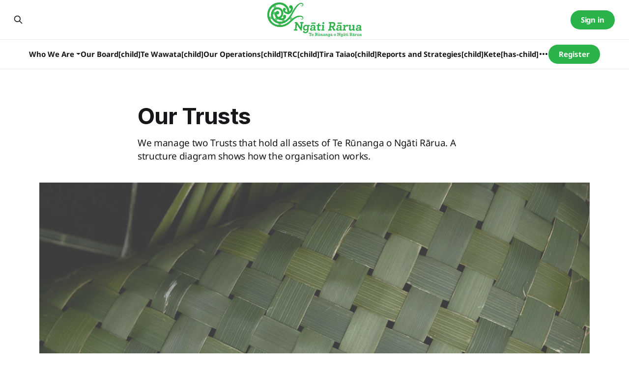

--- FILE ---
content_type: text/html; charset=utf-8
request_url: https://www.ngatirarua.iwi.nz/our-trusts/
body_size: 6532
content:
<!DOCTYPE html>
<html lang="en">
<head>

    <title>Our Trusts</title>
    <meta charset="utf-8">
    <meta name="viewport" content="width=device-width, initial-scale=1.0">
    
    <link rel="preload" as="style" href="https://www.ngatirarua.iwi.nz/assets/built/screen.css?v=c5bc089131">
    <link rel="preload" as="script" href="https://www.ngatirarua.iwi.nz/assets/built/source.js?v=c5bc089131">
    
    <link rel="preload" as="font" type="font/woff2" href="https://www.ngatirarua.iwi.nz/assets/fonts/inter-roman.woff2?v=c5bc089131" crossorigin="anonymous">
<style>
    @font-face {
        font-family: "Inter";
        font-style: normal;
        font-weight: 100 900;
        font-display: optional;
        src: url(https://www.ngatirarua.iwi.nz/assets/fonts/inter-roman.woff2?v=c5bc089131) format("woff2");
        unicode-range: U+0000-00FF, U+0131, U+0152-0153, U+02BB-02BC, U+02C6, U+02DA, U+02DC, U+0304, U+0308, U+0329, U+2000-206F, U+2074, U+20AC, U+2122, U+2191, U+2193, U+2212, U+2215, U+FEFF, U+FFFD;
    }
</style>

    <link rel="stylesheet" type="text/css" href="https://www.ngatirarua.iwi.nz/assets/built/screen.css?v=c5bc089131">

    <style>
        :root {
            --background-color: #ffffff
        }
    </style>

    <script>
        /* The script for calculating the color contrast has been taken from
        https://gomakethings.com/dynamically-changing-the-text-color-based-on-background-color-contrast-with-vanilla-js/ */
        var accentColor = getComputedStyle(document.documentElement).getPropertyValue('--background-color');
        accentColor = accentColor.trim().slice(1);

        if (accentColor.length === 3) {
            accentColor = accentColor[0] + accentColor[0] + accentColor[1] + accentColor[1] + accentColor[2] + accentColor[2];
        }

        var r = parseInt(accentColor.substr(0, 2), 16);
        var g = parseInt(accentColor.substr(2, 2), 16);
        var b = parseInt(accentColor.substr(4, 2), 16);
        var yiq = ((r * 299) + (g * 587) + (b * 114)) / 1000;
        var textColor = (yiq >= 128) ? 'dark' : 'light';

        document.documentElement.className = `has-${textColor}-text`;
    </script>

    <meta name="description" content="We manage two Trusts that hold all assets of Te Rūnanga o Ngāti Rārua.">
    <link rel="icon" href="https://www.ngatirarua.iwi.nz/content/images/size/w256h256/2018/05/rarua-icon-square.png" type="image/png">
    <link rel="canonical" href="https://www.ngatirarua.iwi.nz/our-trusts/">
    <meta name="referrer" content="no-referrer-when-downgrade">
    
    <meta property="og:site_name" content="Te Rūnanga o Ngāti Rārua">
    <meta property="og:type" content="website">
    <meta property="og:title" content="Our Trusts">
    <meta property="og:description" content="We manage two Trusts that hold all assets of Te Rūnanga o Ngāti Rārua. A structure diagram shows how the organisation works.">
    <meta property="og:url" content="https://www.ngatirarua.iwi.nz/our-trusts/">
    <meta property="og:image" content="https://www.ngatirarua.iwi.nz/content/images/size/w1200/2025/08/DSC_0217_cover75o-4.png">
    <meta property="article:published_time" content="2025-06-11T23:51:00.000Z">
    <meta property="article:modified_time" content="2025-08-12T06:45:15.000Z">
    <meta property="article:publisher" content="https://www.facebook.com/ngatirarua/">
    <meta name="twitter:card" content="summary_large_image">
    <meta name="twitter:title" content="Our Trusts">
    <meta name="twitter:description" content="We manage two Trusts that hold all assets of Te Rūnanga o Ngāti Rārua. A structure diagram shows how the organisation works.">
    <meta name="twitter:url" content="https://www.ngatirarua.iwi.nz/our-trusts/">
    <meta name="twitter:image" content="https://www.ngatirarua.iwi.nz/content/images/size/w1200/2025/08/DSC_0217_cover75o-4.png">
    <meta name="twitter:label1" content="Written by">
    <meta name="twitter:data1" content="Te Rūnanga o Ngāti Rārua">
    <meta property="og:image:width" content="1200">
    <meta property="og:image:height" content="800">
    
    <script type="application/ld+json">
{
    "@context": "https://schema.org",
    "@type": "Article",
    "publisher": {
        "@type": "Organization",
        "name": "Te Rūnanga o Ngāti Rārua",
        "url": "https://www.ngatirarua.iwi.nz/",
        "logo": {
            "@type": "ImageObject",
            "url": "https://www.ngatirarua.iwi.nz/content/images/2025/08/Logo-TRoNR.png"
        }
    },
    "author": {
        "@type": "Person",
        "name": "Te Rūnanga o Ngāti Rārua",
        "image": {
            "@type": "ImageObject",
            "url": "https://www.ngatirarua.iwi.nz/content/images/2018/05/ms-icon-310x310.png",
            "width": 310,
            "height": 310
        },
        "url": "https://www.ngatirarua.iwi.nz/author/office/",
        "sameAs": []
    },
    "headline": "Our Trusts",
    "url": "https://www.ngatirarua.iwi.nz/our-trusts/",
    "datePublished": "2025-06-11T23:51:00.000Z",
    "dateModified": "2025-08-12T06:45:15.000Z",
    "image": {
        "@type": "ImageObject",
        "url": "https://www.ngatirarua.iwi.nz/content/images/size/w1200/2025/08/DSC_0217_cover75o-4.png",
        "width": 1200,
        "height": 800
    },
    "description": "We manage two Trusts that hold all assets of Te Rūnanga o Ngāti Rārua. A structure diagram shows how the organisation works.",
    "mainEntityOfPage": "https://www.ngatirarua.iwi.nz/our-trusts/"
}
    </script>

    <meta name="generator" content="Ghost 6.9">
    <link rel="alternate" type="application/rss+xml" title="Te Rūnanga o Ngāti Rārua" href="https://www.ngatirarua.iwi.nz/rss/">
    <script defer src="https://cdn.jsdelivr.net/ghost/portal@~2.56/umd/portal.min.js" data-i18n="true" data-ghost="https://www.ngatirarua.iwi.nz/" data-key="e0b64c5d2b1b52dcdf57156f10" data-api="https://te-runanga-o-ngati-rarua.ghost.io/ghost/api/content/" data-locale="en" crossorigin="anonymous"></script><style id="gh-members-styles">.gh-post-upgrade-cta-content,
.gh-post-upgrade-cta {
    display: flex;
    flex-direction: column;
    align-items: center;
    font-family: -apple-system, BlinkMacSystemFont, 'Segoe UI', Roboto, Oxygen, Ubuntu, Cantarell, 'Open Sans', 'Helvetica Neue', sans-serif;
    text-align: center;
    width: 100%;
    color: #ffffff;
    font-size: 16px;
}

.gh-post-upgrade-cta-content {
    border-radius: 8px;
    padding: 40px 4vw;
}

.gh-post-upgrade-cta h2 {
    color: #ffffff;
    font-size: 28px;
    letter-spacing: -0.2px;
    margin: 0;
    padding: 0;
}

.gh-post-upgrade-cta p {
    margin: 20px 0 0;
    padding: 0;
}

.gh-post-upgrade-cta small {
    font-size: 16px;
    letter-spacing: -0.2px;
}

.gh-post-upgrade-cta a {
    color: #ffffff;
    cursor: pointer;
    font-weight: 500;
    box-shadow: none;
    text-decoration: underline;
}

.gh-post-upgrade-cta a:hover {
    color: #ffffff;
    opacity: 0.8;
    box-shadow: none;
    text-decoration: underline;
}

.gh-post-upgrade-cta a.gh-btn {
    display: block;
    background: #ffffff;
    text-decoration: none;
    margin: 28px 0 0;
    padding: 8px 18px;
    border-radius: 4px;
    font-size: 16px;
    font-weight: 600;
}

.gh-post-upgrade-cta a.gh-btn:hover {
    opacity: 0.92;
}</style>
    <script defer src="https://cdn.jsdelivr.net/ghost/sodo-search@~1.8/umd/sodo-search.min.js" data-key="e0b64c5d2b1b52dcdf57156f10" data-styles="https://cdn.jsdelivr.net/ghost/sodo-search@~1.8/umd/main.css" data-sodo-search="https://te-runanga-o-ngati-rarua.ghost.io/" data-locale="en" crossorigin="anonymous"></script>
    
    <link href="https://www.ngatirarua.iwi.nz/webmentions/receive/" rel="webmention">
    <script defer src="/public/cards.min.js?v=c5bc089131"></script>
    <link rel="stylesheet" type="text/css" href="/public/cards.min.css?v=c5bc089131">
    <script defer src="/public/member-attribution.min.js?v=c5bc089131"></script><style>:root {--ghost-accent-color: #2AB24B;}</style>
    <!-- Google tag (gtag.js) -->
<script async src="https://www.googletagmanager.com/gtag/js?id=G-WM3YERWT57"></script>
<script>
  window.dataLayer = window.dataLayer || [];
  function gtag(){dataLayer.push(arguments);}
  gtag('js', new Date());

  gtag('config', 'G-WM3YERWT57');
</script>

<!-- Google tag (gtag.js) -->
<script async src="https://www.googletagmanager.com/gtag/js?id=G-F6VMC8ZRS3"></script>
<script>
  window.dataLayer = window.dataLayer || [];
  function gtag(){dataLayer.push(arguments);}
  gtag('js', new Date());

  gtag('config', 'G-F6VMC8ZRS3');
</script>
<!-- Dropdown Menu -->
<script src="https://cdn.jsdelivr.net/gh/rakihub/ghost-code-injection@nested-menu-v1.4.0/nested-menu/built/nested-menu.min.js" defer></script>
<link rel="stylesheet" href="https://cdn.jsdelivr.net/gh/rakihub/ghost-code-injection@nested-menu-v1.4.0/nested-menu/built/nested-menu.min.css">
<style>
.gh-navigation-logo img {
    max-height: 110px; /* increase value to increase logo size */
  padding: 20px;
}
</style>
    <link rel="preconnect" href="https://fonts.bunny.net"><link rel="stylesheet" href="https://fonts.bunny.net/css?family=noto-sans:400,700"><style>:root {--gh-font-body: Noto Sans;}</style>

</head>
<body class="page-template page-our-trusts gh-font-body-noto-sans has-sans-title has-sans-body">

<div class="gh-viewport">
    
    <header id="gh-navigation" class="gh-navigation is-stacked gh-outer">
    <div class="gh-navigation-inner gh-inner">

        <div class="gh-navigation-brand">
            <a class="gh-navigation-logo is-title" href="https://www.ngatirarua.iwi.nz">
                    <img src="https://www.ngatirarua.iwi.nz/content/images/2025/08/Logo-TRoNR.png" alt="Te Rūnanga o Ngāti Rārua">
            </a>
            <button class="gh-search gh-icon-button" aria-label="Search this site" data-ghost-search>
    <svg xmlns="http://www.w3.org/2000/svg" fill="none" viewBox="0 0 24 24" stroke="currentColor" stroke-width="2" width="20" height="20"><path stroke-linecap="round" stroke-linejoin="round" d="M21 21l-6-6m2-5a7 7 0 11-14 0 7 7 0 0114 0z"></path></svg></button>            <button class="gh-burger gh-icon-button" aria-label="Menu">
                <svg xmlns="http://www.w3.org/2000/svg" width="24" height="24" fill="currentColor" viewBox="0 0 256 256"><path d="M224,128a8,8,0,0,1-8,8H40a8,8,0,0,1,0-16H216A8,8,0,0,1,224,128ZM40,72H216a8,8,0,0,0,0-16H40a8,8,0,0,0,0,16ZM216,184H40a8,8,0,0,0,0,16H216a8,8,0,0,0,0-16Z"></path></svg>                <svg xmlns="http://www.w3.org/2000/svg" width="24" height="24" fill="currentColor" viewBox="0 0 256 256"><path d="M205.66,194.34a8,8,0,0,1-11.32,11.32L128,139.31,61.66,205.66a8,8,0,0,1-11.32-11.32L116.69,128,50.34,61.66A8,8,0,0,1,61.66,50.34L128,116.69l66.34-66.35a8,8,0,0,1,11.32,11.32L139.31,128Z"></path></svg>            </button>
        </div>

        <nav class="gh-navigation-menu">
            <ul class="nav">
    <li class="nav-who-we-are-has-child"><a href="https://www.ngatirarua.iwi.nz/whoweare/">Who We Are[has-child]</a></li>
    <li class="nav-our-board-child"><a href="https://www.ngatirarua.iwi.nz/governance/">Our Board[child]</a></li>
    <li class="nav-te-wawata-child"><a href="https://www.ngatirarua.iwi.nz/te-wawata/">Te Wawata[child]</a></li>
    <li class="nav-our-operations-child"><a href="https://www.ngatirarua.iwi.nz/operations/">Our Operations[child]</a></li>
    <li class="nav-trc-child"><a href="https://www.ngatirarua.iwi.nz/te-whare-rangahau-o-tokomaru/">TRC[child]</a></li>
    <li class="nav-tira-taiao-child"><a href="https://www.ngatirarua.iwi.nz/tira-taiao/">Tira Taiao[child]</a></li>
    <li class="nav-reports-and-strategies-child"><a href="https://www.ngatirarua.iwi.nz/reports/">Reports and Strategies[child]</a></li>
    <li class="nav-kete-has-child"><a href="https://www.ngatirarua.iwi.nz/kete/">Kete[has-child]</a></li>
    <li class="nav-waiata-child"><a href="https://www.ngatirarua.iwi.nz/waiata/">Waiata[child]</a></li>
    <li class="nav-grants-child"><a href="https://www.ngatirarua.iwi.nz/grants-and-support-for-whanau/">Grants[child]</a></li>
    <li class="nav-kura-child"><a href="https://www.ngatirarua.iwi.nz/resources-for-kura/">Kura[child]</a></li>
    <li class="nav-panui-child"><a href="https://www.ngatirarua.iwi.nz/panui/">Pānui[child]</a></li>
    <li class="nav-our-story-child"><a href="https://www.ngatirarua.iwi.nz/our-story/">Our story[child]</a></li>
    <li class="nav-mahi-hou-child"><a href="https://www.ngatirarua.iwi.nz/job-and-training-opportunities/">Mahi Hou[child]</a></li>
    <li class="nav-events"><a href="https://www.ngatirarua.iwi.nz/whats-happening/">Events</a></li>
    <li class="nav-search"><a href="https://www.ngatirarua.iwi.nz/#searchinghost-easy">Search</a></li>
    <li class="nav-contact"><a href="https://www.ngatirarua.iwi.nz/contact/">Contact</a></li>
</ul>

            <!-- Added register button-->
            <a class="gh-button" href="https://te-runanga-o-ngati-rarua.ghost.io/register/">Register</a>
            <!-- End Register button -->
        </nav>

        <div class="gh-navigation-actions">
                <button class="gh-search gh-icon-button" aria-label="Search this site" data-ghost-search>
    <svg xmlns="http://www.w3.org/2000/svg" fill="none" viewBox="0 0 24 24" stroke="currentColor" stroke-width="2" width="20" height="20"><path stroke-linecap="round" stroke-linejoin="round" d="M21 21l-6-6m2-5a7 7 0 11-14 0 7 7 0 0114 0z"></path></svg></button>                <div class="gh-navigation-members">
                      <a class="gh-button" href="#/portal/signin" data-portal="signin">Sign in</a>
                </div>
        </div>


    </div>
</header>

    

<main class="gh-main">
    <article class="gh-article post">

            <header class="gh-article-header gh-canvas">
                <h1 class="gh-article-title is-title">Our Trusts</h1>
                    <p class="gh-article-excerpt is-body">We manage two Trusts that hold all assets of Te Rūnanga o Ngāti Rārua. A structure diagram shows how the organisation works.</p>
                    <figure class="gh-article-image">
        <img
            srcset="/content/images/size/w320/2025/08/DSC_0217_cover75o-4.png 320w,
                    /content/images/size/w600/2025/08/DSC_0217_cover75o-4.png 600w,
                    /content/images/size/w960/2025/08/DSC_0217_cover75o-4.png 960w,
                    /content/images/size/w1200/2025/08/DSC_0217_cover75o-4.png 1200w,
                    /content/images/size/w2000/2025/08/DSC_0217_cover75o-4.png 2000w"
            sizes="(max-width: 1200px) 100vw, 1120px"
            src="/content/images/size/w1200/2025/08/DSC_0217_cover75o-4.png"
            alt="Our Trusts"
        >
    </figure>
            </header>

        <section class="gh-content gh-canvas is-body">
            <p></p><h4 id="ng%C4%81ti-r%C4%81rua-settlement-trust">Ngāti Rārua Settlement Trust</h4><p>The commercial redress is completed. However, there are still  deferred selection properties that the Rūnanga might like to  strategically purchase.</p><h4 id="ng%C4%81ti-r%C4%81rua-iwi-trust">Ngāti Rārua Iwi Trust</h4><p>Ngāti Rārua Iwi Trust is the mandated iwi organisation of Ngāti Rārua  iwi. For the purposes of the Māori Fisheries Act 2004 the Trust can act  as the iwi aquaculture organisation for the purpose of the Māori  commercial aquaculture claims settlement act 2004.</p><h4 id="te-r%C5%ABnanga-o-ng%C4%81ti-r%C4%81rua-structure">Te Rūnanga o Ngāti Rārua structure</h4><figure class="kg-card kg-image-card kg-width-wide"><img src="https://www.ngatirarua.iwi.nz/content/images/2022/04/TRoNR-Structure-2022.jpg" class="kg-image" alt="" loading="lazy" width="900" height="549" srcset="https://www.ngatirarua.iwi.nz/content/images/size/w600/2022/04/TRoNR-Structure-2022.jpg 600w, https://www.ngatirarua.iwi.nz/content/images/2022/04/TRoNR-Structure-2022.jpg 900w"></figure>
        </section>

    </article>
</main>


    
    <footer class="gh-footer gh-outer">
    <div class="gh-footer-inner gh-inner">

        <div class="gh-footer-bar">
            <span class="gh-footer-logo is-title">
                    <img src="https://www.ngatirarua.iwi.nz/content/images/2025/08/Logo-TRoNR.png" alt="Te Rūnanga o Ngāti Rārua">
            </span>
            <nav class="gh-footer-menu">
                <ul class="nav">
    <li class="nav-find-us-on-facebook"><a href="https://www.facebook.com/ngatirarua/">Find us on facebook</a></li>
</ul>

            </nav>
            <div class="gh-footer-copyright"> Copyright &copy; 2025, <a href="https://www.ngatirarua.iwi.nz">Te Rūnanga o Ngāti Rārua</a>. All Right Reserved.</div>
            </div>
        </div>
                <section class="gh-footer-signup">
                    <h2 class="gh-footer-signup-header is-title">
                        Te Rūnanga o Ngāti Rārua
                    </h2>
                    <p class="gh-footer-signup-subhead is-body">
                        News and updates from Te Rūnanga o Ngāti Rārua
                    </p>
                    <form class="gh-form" data-members-form>
    <input class="gh-form-input" id="footer-email" name="email" type="email" placeholder="jamie@example.com" required data-members-email>
    <button class="gh-button" type="submit" aria-label="Subscribe">
        <span><span>Subscribe</span> <svg xmlns="http://www.w3.org/2000/svg" width="32" height="32" fill="currentColor" viewBox="0 0 256 256"><path d="M224.49,136.49l-72,72a12,12,0,0,1-17-17L187,140H40a12,12,0,0,1,0-24H187L135.51,64.48a12,12,0,0,1,17-17l72,72A12,12,0,0,1,224.49,136.49Z"></path></svg></span>
        <svg xmlns="http://www.w3.org/2000/svg" height="24" width="24" viewBox="0 0 24 24">
    <g stroke-linecap="round" stroke-width="2" fill="currentColor" stroke="none" stroke-linejoin="round" class="nc-icon-wrapper">
        <g class="nc-loop-dots-4-24-icon-o">
            <circle cx="4" cy="12" r="3"></circle>
            <circle cx="12" cy="12" r="3"></circle>
            <circle cx="20" cy="12" r="3"></circle>
        </g>
        <style data-cap="butt">
            .nc-loop-dots-4-24-icon-o{--animation-duration:0.8s}
            .nc-loop-dots-4-24-icon-o *{opacity:.4;transform:scale(.75);animation:nc-loop-dots-4-anim var(--animation-duration) infinite}
            .nc-loop-dots-4-24-icon-o :nth-child(1){transform-origin:4px 12px;animation-delay:-.3s;animation-delay:calc(var(--animation-duration)/-2.666)}
            .nc-loop-dots-4-24-icon-o :nth-child(2){transform-origin:12px 12px;animation-delay:-.15s;animation-delay:calc(var(--animation-duration)/-5.333)}
            .nc-loop-dots-4-24-icon-o :nth-child(3){transform-origin:20px 12px}
            @keyframes nc-loop-dots-4-anim{0%,100%{opacity:.4;transform:scale(.75)}50%{opacity:1;transform:scale(1)}}
        </style>
    </g>
</svg>        <svg class="checkmark" xmlns="http://www.w3.org/2000/svg" viewBox="0 0 52 52">
    <path class="checkmark__check" fill="none" d="M14.1 27.2l7.1 7.2 16.7-16.8"/>
    <style>
        .checkmark {
            width: 40px;
            height: 40px;
            display: block;
            stroke-width: 2.5;
            stroke: currentColor;
            stroke-miterlimit: 10;
        }

        .checkmark__check {
            transform-origin: 50% 50%;
            stroke-dasharray: 48;
            stroke-dashoffset: 48;
            animation: stroke .3s cubic-bezier(0.650, 0.000, 0.450, 1.000) forwards;
        }

        @keyframes stroke {
            100% { stroke-dashoffset: 0; }
        }
    </style>
</svg>    </button>
    <p data-members-error></p>
</form>                </section>

    </div>
</footer>
    
</div>

    <div class="pswp" tabindex="-1" role="dialog" aria-hidden="true">
    <div class="pswp__bg"></div>

    <div class="pswp__scroll-wrap">
        <div class="pswp__container">
            <div class="pswp__item"></div>
            <div class="pswp__item"></div>
            <div class="pswp__item"></div>
        </div>

        <div class="pswp__ui pswp__ui--hidden">
            <div class="pswp__top-bar">
                <div class="pswp__counter"></div>

                <button class="pswp__button pswp__button--close" title="Close (Esc)"></button>
                <button class="pswp__button pswp__button--share" title="Share"></button>
                <button class="pswp__button pswp__button--fs" title="Toggle fullscreen"></button>
                <button class="pswp__button pswp__button--zoom" title="Zoom in/out"></button>

                <div class="pswp__preloader">
                    <div class="pswp__preloader__icn">
                        <div class="pswp__preloader__cut">
                            <div class="pswp__preloader__donut"></div>
                        </div>
                    </div>
                </div>
            </div>

            <div class="pswp__share-modal pswp__share-modal--hidden pswp__single-tap">
                <div class="pswp__share-tooltip"></div>
            </div>

            <button class="pswp__button pswp__button--arrow--left" title="Previous (arrow left)"></button>
            <button class="pswp__button pswp__button--arrow--right" title="Next (arrow right)"></button>

            <div class="pswp__caption">
                <div class="pswp__caption__center"></div>
            </div>
        </div>
    </div>
</div>
<script src="https://www.ngatirarua.iwi.nz/assets/built/source.js?v=c5bc089131"></script>

<!-- Global site tag (gtag.js) - Google Analytics -->
<script async src="https://www.googletagmanager.com/gtag/js?id=UA-128083124-1"></script>
<script>
  window.dataLayer = window.dataLayer || [];
  function gtag(){dataLayer.push(arguments);}
  gtag('js', new Date());

  gtag('config', 'UA-128083124-1');
</script>

<!-- Begin of Chaport Live Chat code -->
<!--
<script type="text/javascript">
(function(w,d,v2){
w.chaport = { app_id : '5afcbfe0b01d210ec39928dd' };

v2=w.chaport;v2._q=[];v2._l={};v2.q=function(){v2._q.push(arguments)};v2.on=function(e,fn){if(!v2._l[e])v2._l[e]=[];v2._l[e].push(fn)};var s=d.createElement('script');s.type='text/javascript';s.async=true;s.src='https://app.chaport.com/javascripts/insert.js';var ss=d.getElementsByTagName('script')[0];ss.parentNode.insertBefore(s,ss)})(window, document);
</script>
<!-- End of Chaport Live Chat code -->

<script type="text/javascript" src="//downloads.mailchimp.com/js/signup-forms/popup/embed.js" data-dojo-config="usePlainJson: true, isDebug: false"></script><script type="text/javascript">require(["mojo/signup-forms/Loader"], function(L) { L.start({"baseUrl":"mc.us6.list-manage.com","uuid":"301d836ef003b98cbbe4043f3","lid":"fd8e3ca4db"}) })</script>

<!--Start search-->

<script>
    var searchIcon = '<svg style="fill:#000" width="16px" height="16px" xmlns="http://www.w3.org/2000/svg" viewBox="0 0 512 512"><path d="M508.875,493.792L353.089,338.005c32.358-35.927,52.245-83.296,52.245-135.339C405.333,90.917,314.417,0,202.667,0 S0,90.917,0,202.667s90.917,202.667,202.667,202.667c52.043,0,99.411-19.887,135.339-52.245l155.786,155.786 c2.083,2.083,4.813,3.125,7.542,3.125c2.729,0,5.458-1.042,7.542-3.125C513.042,504.708,513.042,497.958,508.875,493.792z M202.667,384c-99.979,0-181.333-81.344-181.333-181.333S102.688,21.333,202.667,21.333S384,102.677,384,202.667 S302.646,384,202.667,384z"/></svg>'
    var menu = document.querySelector('.social-links');
    menu.insertAdjacentHTML('beforeend', '<a class="social-link" href="#searchinghost-easy">${searchIcon}</a>');

    new SearchinGhostEasy({
        contentApiKey: '032e153ea9620f3548e033d474'
    });
</script>
<script src="https://cdn.jsdelivr.net/gh/gmfmi/searchinghost-easy@latest/dist/searchinghost-easy-basic.js"></script>
<script>
    new SearchinGhostEasy({
        contentApiKey: '032e153ea9620f3548e033d474'
    });
</script>
<!-- End Search-->

</body>
</html>


--- FILE ---
content_type: text/css; charset=utf-8
request_url: https://cdn.jsdelivr.net/gh/rakihub/ghost-code-injection@nested-menu-v1.4.0/nested-menu/built/nested-menu.min.css
body_size: 121
content:
nav:not(.nested-menu-loaded):has(li[class*="-has-child"]) ul>*{opacity:0!important}.nested-menu-container button:not(:has(li)){display:none}.nested-menu-container{z-index:31}li.menu-item-has-child{position:relative;z-index:1}li.menu-item-has-child.is-nested-open{z-index:2}li.menu-item-has-child:hover{cursor:pointer}li.menu-item-has-child>a::after{display:inline-block;margin-left:.255em;vertical-align:.255em;content:"";border-top:.3em solid;border-right:.3em solid transparent;border-bottom:0;border-left:.3em solid transparent;transition:transform .3s ease}li.menu-item-has-child.is-nested-open>a::after{transform:rotate(180deg)}ul.nested-menu li{list-style:none;white-space:nowrap}li.menu-item-has-child.is-nested-open>ul.nested-menu{display:block}ul.nested-menu{display:none;position:absolute;max-width:unset!important;transition:.3s;box-shadow:0 1px 5px 0 rgb(0 0 0 / 14%);border-radius:5px;top:50px;left:0;margin-top:-15px;padding:5px 20px 10px 10px;background:#fff;color:#000}ul.nested-menu li a{background:#fff;color:#000!important}

--- FILE ---
content_type: application/javascript; charset=utf-8
request_url: https://cdn.jsdelivr.net/gh/rakihub/ghost-code-injection@nested-menu-v1.4.0/nested-menu/built/nested-menu.min.js
body_size: -6
content:
!function i(r,s,o){function a(n,e){if(!s[n]){if(!r[n]){var t="function"==typeof require&&require;if(!e&&t)return t(n,!0);if(c)return c(n,!0);throw(e=new Error("Cannot find module '"+n+"'")).code="MODULE_NOT_FOUND",e}t=s[n]={exports:{}},r[n][0].call(t.exports,function(e){return a(r[n][1][e]||e)},t,t.exports,i,r,s,o)}return s[n].exports}for(var c="function"==typeof require&&require,e=0;e<o.length;e++)a(o[e]);return a}({1:[function(e,n,t){{let n=document.querySelector("nav");if(n){n.classList.add("nested-menu-container");let e=n.innerHTML;function i(){let i="[has-child]",r="[child]";var e=document.querySelectorAll("nav ul li");let s=new Map,o=[],a=null;e.forEach((t,e)=>{var n;0<=t.textContent.indexOf(i)?(t.classList.add("menu-item-has-child"),t.innerHTML=t.innerHTML.replace(i,""),t.innerHTML=t.innerHTML.replace(/href="[^"]*"/,'href="#"'),t.querySelector("a").addEventListener("click",function(e){e.preventDefault()}),(n=document.createElement("ul")).classList.add("nested-menu"),a=n,t.appendChild(n),o.push(t),t.addEventListener("click",function(e){e.stopPropagation(),t.classList.toggle("is-nested-open"),o.forEach((e,n)=>{e!==t&&e.classList.contains("is-nested-open")&&e.classList.remove("is-nested-open")})}),window.addEventListener("click",function(e){t.classList.contains("is-nested-open")&&t.classList.remove("is-nested-open")})):0<=t.textContent.indexOf(r)&&(t.classList.add("nested-menu-item"),t.innerHTML=t.innerHTML.replaceAll(r,""),s.set(t,a))}),s.forEach((e,n)=>{e.append(n)}),n.classList.add("nested-menu-loaded")}window.addEventListener("load",function(){i()}),window.addEventListener("resize",function(){setTimeout(()=>{n.innerHTML=e,i()},1)})}}},{}]},{},[1]);